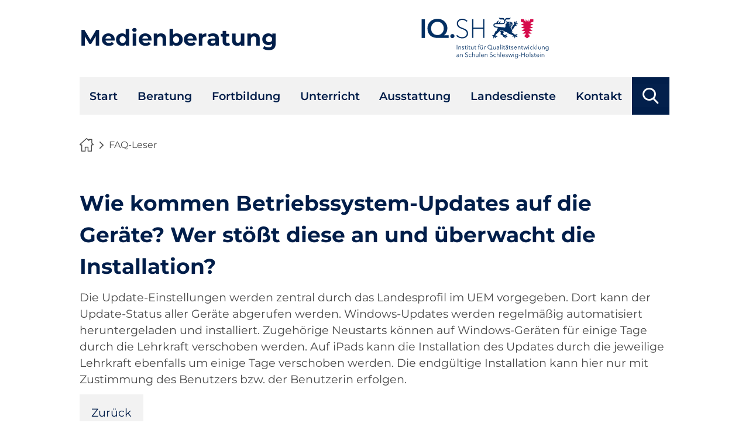

--- FILE ---
content_type: text/html; charset=UTF-8
request_url: https://medienberatung.iqsh.de/faq-leser/wie-kommen-betriebssystem-updates-auf-die-geraete-wer-stoesst-diese-an-und-ueberwacht-die-installation.html
body_size: 2857
content:
<!DOCTYPE html>
<html lang="de">
<head>
<meta charset="UTF-8">
<title>Wie kommen Betriebssystem-Updates auf die Geräte? Wer stößt diese an und überwacht die Installation? - IQSH-Medienberatung</title>
<base href="https://medienberatung.iqsh.de/">
<meta name="robots" content="index,follow">
<meta name="description" content="Wie kommen Betriebssystem-Updates auf die Geräte? Wer stößt diese an und überwacht die Installation?">
<meta name="generator" content="Contao Open Source CMS">
<link rel="canonical" href="https://medienberatung.iqsh.de/faq-leser/wie-kommen-betriebssystem-updates-auf-die-geraete-wer-stoesst-diese-an-und-ueberwacht-die-installation.html">
<meta name="viewport" content="width=device-width,initial-scale=1.0">
<link rel="stylesheet" href="/assets/css/reset.min.css,layout.min.css,responsive.min.css,mod_visitors_bas...-4ed90ad8.css"><script src="/assets/js/jquery.min.js-c31f118d.js"></script>
</head>
<body id="top">
<div id="wrapper">
<header id="header">
<div class="inside">
<div class="ce_text logo-left block">
<p><a href="#">Medienberatung</a></p>
</div>
<!-- alternativ kann ein Artikel oder ein Inhaltselement per Insert-Tag eingebunden werden -->
<!-- &#123;&#123;insert_article::header-logo-links&#125;&#125; -->
<div class="ce_image content-image logo-right block">
<figure class="image_container">
<a href="http://iqsh.de">
<!-- Einbinden des Logos über die uuid -->
<img src="/files/medibetheme/logo/logo-iqsh.svg" alt="Logo IQ.SH, Institut für Qualitätsentwicklung an Schulen Schleswig-Holstein">
<!-- Einbinden des Logos über den absoluten Pfad &#40;nicht empfohlen&#41; -->
<!-- <img src="files/medibetheme/logo/logo-iqsh.svg" alt=""> -->
</a>
</figure>
</div>
<!-- alternativ kann ein Artikel oder ein Inhaltselement per Insert-Tag eingebunden werden -->
<!-- &#123;&#123;insert_article::header-logo-rechts&#125;&#125; -->            </div>
</header>
<div id="navBar">
<div class="inside">
<!-- indexer::stop -->
<div class="mod_wrapper block">
<label for="navi_toggler" id="navi_toggler_label"><span>Menü öffnen</span></label>
<input type="checkbox" id="navi_toggler" name="navi_toggler" value="open navigation">
<nav class="mod_navigation block">
<a href="/faq-leser/wie-kommen-betriebssystem-updates-auf-die-geraete-wer-stoesst-diese-an-und-ueberwacht-die-installation.html#skipNavigation185" class="invisible">Navigation überspringen</a>
<ul class="level_1">
<li class="sibling"><a href="/start.html" title="Start" class="sibling">Start</a></li>
<li class="sibling"><a href="/beratung.html" title="Beratung" class="sibling">Beratung</a></li>
<li class="sibling"><a href="/fortbildung.html" title="Fortbildung" class="sibling">Fortbildung</a></li>
<li class="sibling"><a href="/unterricht.html" title="Unterricht" class="sibling">Unterricht</a></li>
<li class="sibling"><a href="/ausstattung.html" title="Ausstattung" class="sibling">Ausstattung</a></li>
<li class="sibling"><a href="/landesdienste.html" title="Landesdienste" class="sibling">Landesdienste</a></li>
<li class="sibling"><a href="/kontakt.html" title="Kontakt" class="sibling">Kontakt</a></li>
</ul>
<span id="skipNavigation185" class="invisible"></span>
</nav>
</div>
<!-- indexer::continue -->
<!-- indexer::stop -->
<div class="mod_search search block">
<form action="/suche.html" method="get">
<div class="formbody">
<div class="widget widget-text">
<label for="ctrl_keywords_323" class="invisible">Suchbegriffe</label>
<input type="search" name="keywords" id="ctrl_keywords_323" class="text" value="" placeholder="Suchbegriffe">
</div>
<div class="widget widget-submit">
<button type="submit" title="Suchen" id="ctrl_submit_323" class="submit">Suchen</button>
</div>
</div>
</form>
</div>
<!-- indexer::continue -->
</div>
</div>
<div id="headerImage">
<div class="inside">
<!-- indexer::stop -->
<nav class="mod_breadcrumb block" aria-label="Breadcrumb">
<ul>
<li><a href="/start.html" title="IQSH-Medienberatung">Medienberatung</a></li>
<li class="active" aria-current="page">FAQ-Leser</li>
</ul>
</nav>
<!-- indexer::continue -->
</div>
</div>
<div id="container">
<main id="main">
<div class="inside">
<div class="mod_article block" id="article-587">
<div class="mod_faqreader block">
<h1>Wie kommen Betriebssystem-Updates auf die Geräte? Wer stößt diese an und überwacht die Installation?</h1>
<div class="ce_text block">
<p>Die Update-Einstellungen werden zentral durch das Landesprofil im UEM vorgegeben. Dort kann der Update-Status aller Geräte abgerufen werden. Windows-Updates werden regelmäßig automatisiert heruntergeladen und installiert. Zugehörige Neustarts können auf Windows-Geräten für einige Tage durch die Lehrkraft verschoben werden. Auf iPads kann die Installation des Updates durch die jeweilige Lehrkraft ebenfalls um einige Tage verschoben werden. Die endgültige Installation kann hier nur mit Zustimmung des Benutzers bzw. der Benutzerin erfolgen.</p>
</div>
<!-- <p class="info">Zuletzt aktualisiert am 17.12.2021 von Detlef Molder &#40;molder&#41;.</p> -->
<p class="back"><a href="https://medienberatung.iqsh.de">Zurück</a></p>
<!-- indexer::continue -->
</div>
</div>
</div>
</main>
</div>
<footer id="footer">
<div class="inside">
<div class="ce_text content-text block">
<h3>Kontakt</h3>
<p><strong>Institut für Qualitätsentwicklung an Schulen Schleswig-Holstein (IQSH)</strong></p>
<p>Schreberweg 5<br>24119 Kronshagen<br>
<a href="tel:043154030">0431 5403-0</a><br>
<a href="mailto:info@iqsh.landsh.de">info@iqsh.landsh.de</a>
</p>
</div>
<!-- indexer::stop -->
<nav class="mod_customnav navi_sitemap block">
<h3>Sitemap</h3>
<a href="/faq-leser/wie-kommen-betriebssystem-updates-auf-die-geraete-wer-stoesst-diese-an-und-ueberwacht-die-installation.html#skipNavigation171" class="invisible">Navigation überspringen</a>
<ul class="level_1">
<li><a href="/start.html" title="Start">Start</a></li>
<li><a href="/beratung.html" title="Beratung">Beratung</a></li>
<li><a href="/unterricht.html" title="Unterricht">Unterricht</a></li>
<li><a href="/ausstattung.html" title="Ausstattung">Ausstattung</a></li>
<li><a href="/landesdienste.html" title="Landesdienste">Landesdienste</a></li>
<li><a href="/kontakt.html" title="Kontakt">Kontakt</a></li>
</ul>
<span id="skipNavigation171" class="invisible"></span>
</nav>
<!-- indexer::continue -->
<!-- indexer::stop -->
<nav class="mod_customnav navi_imprint block">
<a href="/faq-leser/wie-kommen-betriebssystem-updates-auf-die-geraete-wer-stoesst-diese-an-und-ueberwacht-die-installation.html#skipNavigation170" class="invisible">Navigation überspringen</a>
<ul class="level_1">
<li><a href="/impressum_datenschutz.html" title="Impressum &amp; Datenschutz">Impressum & Datenschutz</a></li>
<li><a href="/barrierefreiheit.html" title="Barrierefreiheit">Barrierefreiheit</a></li>
</ul>
<span id="skipNavigation170" class="invisible"></span>
</nav>
<!-- indexer::continue -->
<div class="content-backlink block">
<a href="https://medienberatung.iqsh.de">Zurück zur vorherigen Seite</a>
</div>
<div class="ce_toplink block">
<a href="#top">Nach oben</a>
</div><!-- indexer::stop -->
<div class="mod_visitors_fe_invisible mod_visitors block">
<!-- Template for "only counting", no display in Frontend. -->
<span class="visitor_count invisible" id="VisitorsData" data-visitorsCategory="1" data-visitorsRouteScreenCount="/visitors/scco"><!-- not counted t2 p464 s --></span>
</div>
<!-- indexer::continue -->            </div>
</footer>
</div>
<script src="/assets/jquery-ui/js/jquery-ui.min.js?v=1.13.2"></script>
<script>jQuery(function($){$(document).accordion({heightStyle:'content',header:'.toggler',collapsible:!0,active:!1,create:function(event,ui){ui.header.addClass('active');$('.toggler').attr('tabindex',0)},activate:function(event,ui){ui.newHeader.addClass('active');ui.oldHeader.removeClass('active');$('.toggler').attr('tabindex',0)}})})</script>
<script src="/assets/colorbox/js/colorbox.min.js?v=1.6.4.2"></script>
<script>jQuery(function($){$('a[data-lightbox]').map(function(){$(this).colorbox({current:"Bild {current} von {total}",previous:"voriges Bild",next:"nächstes Bild",close:"Großansicht schließen",onComplete:function(){if($('#cboxCurrent').css('display')=='none'){$('#colorbox #cboxClose').focus()}
var alt=$("img",this).attr('alt');$('#colorbox img.cboxPhoto').attr('alt',alt)},rel:$(this).attr('data-lightbox'),maxWidth:'95%',maxHeight:'95%'})})})</script>
<script>$(document).ready(function(){$(window).scroll(function(){if($(this).scrollTop()>600){$('.ce_toplink, .ce_backlink, .content-toplink, .content-backlink').addClass('showme')}else{$('.ce_toplink, .ce_backlink, .content-toplink, .content-backlink').removeClass('showme')}});$('.ce_toplink, .content-toplink').click(function(){$('html, body').animate({scrollTop:0},600);return!1});$('.downlink').click(function(){$('html, body').animate({scrollTop:750},600);return!1})})</script>
<script src="/assets/swipe/js/swipe.min.js?v=2.2.2"></script>
<script>(function(){var e=document.querySelectorAll('.content-slider, .slider-control'),c,i;for(i=0;i<e.length;i+=2){c=e[i].getAttribute('data-config').split(',');new Swipe(e[i],{'auto':parseInt(c[0]),'speed':parseInt(c[1]),'startSlide':parseInt(c[2]),'continuous':parseInt(c[3]),'menu':e[i+1]})}})()</script>
<script type="application/ld+json">
{
    "@context": "https:\/\/schema.org",
    "@graph": [
        {
            "@type": "WebPage"
        },
        {
            "@type": "BreadcrumbList",
            "itemListElement": [
                {
                    "@type": "ListItem",
                    "item": {
                        "@id": "\/start.html",
                        "name": "Medienberatung"
                    },
                    "position": 1
                },
                {
                    "@type": "ListItem",
                    "item": {
                        "@id": "\/faq-leser\/wie-kommen-betriebssystem-updates-auf-die-geraete-wer-stoesst-diese-an-und-ueberwacht-die-installation.html",
                        "name": "FAQ-Leser"
                    },
                    "position": 2
                }
            ]
        }
    ]
}
</script>
<script type="application/ld+json">
{
    "@context": "https:\/\/schema.contao.org",
    "@graph": [
        {
            "@type": "Page",
            "fePreview": false,
            "groups": [],
            "noSearch": false,
            "pageId": 464,
            "protected": false,
            "title": "Wie kommen Betriebssystem-Updates auf die Geräte? Wer stößt diese an und überwacht die Installation?"
        }
    ]
}
</script></body>
</html>

--- FILE ---
content_type: text/css
request_url: https://medienberatung.iqsh.de/assets/css/reset.min.css,layout.min.css,responsive.min.css,mod_visitors_bas...-4ed90ad8.css
body_size: 10476
content:
header,footer,nav,section,aside,main,article,figure,figcaption{display:block}body,div,h1,h2,h3,h4,h5,h6,p,blockquote,pre,code,ol,ul,li,dl,dt,dd,figure,table,th,td,form,fieldset,legend,input,textarea{margin:0;padding:0}table{border-spacing:0;border-collapse:collapse}caption,th,td{text-align:left;text-align:start;vertical-align:top}abbr,acronym{font-variant:normal;border-bottom:1px dotted #666;cursor:help}blockquote,q{quotes:none}fieldset,img,iframe{border:0}ul{list-style-type:none}sup{vertical-align:text-top}sub{vertical-align:text-bottom}del{text-decoration:line-through}ins{text-decoration:none}body{font:12px/1 "Lucida Grande","Lucida Sans Unicode",Verdana,sans-serif;color:#000}input,button,textarea,select{font-family:inherit;font-size:99%;font-weight:inherit}pre,code{font-family:Monaco,monospace}h1,h2,h3,h4,h5,h6{font-size:100%;font-weight:400}h1{font-size:1.8333em}h2{font-size:1.6667em}h3{font-size:1.5em}h4{font-size:1.3333em}table{font-size:inherit}caption,th{font-weight:700}a{color:#00f}h1,h2,h3,h4,h5,h6{margin-top:1em}h1,h2,h3,h4,h5,h6,p,pre,blockquote,table,ol,ul,form{margin-bottom:12px}
body,form,figure{margin:0;padding:0}img{border:0}header,footer,nav,section,aside,article,figure,figcaption{display:block}body{font-size:100.01%}select,input,textarea{font-size:99%}#container,.inside{position:relative}#main,#left,#right{float:left;position:relative}#main{width:100%}#left{margin-left:-100%}#right{margin-right:-100%}#footer{clear:both}#main .inside{min-height:1px}.ce_gallery>ul,.content-gallery>ul{margin:0;padding:0;overflow:hidden;list-style:none}.ce_gallery>ul li,.content-gallery>ul li{float:left}.ce_gallery>ul li.col_first,.content-gallery>ul li.col_first{clear:left}.float_left,.media--left>figure{float:left}.float_right,.media--right>figure{float:right}.block{overflow:hidden}.media{display:flow-root}.clear,#clear{height:.1px;font-size:.1px;line-height:.1px;clear:both}.invisible{border:0;clip:rect(0 0 0 0);height:1px;margin:-1px;overflow:hidden;padding:0;position:absolute;width:1px}.custom{display:block}#container:after,.custom:after{content:"";display:table;clear:both}
@media (max-width:767px){#wrapper{margin:0;width:auto}#container{padding-left:0;padding-right:0}#main,#left,#right{float:none;width:auto}#left{right:0;margin-left:0}#right{margin-right:0}}img{max-width:100%;height:auto}.audio_container audio{max-width:100%}.video_container video{max-width:100%;height:auto}.aspect,.responsive{position:relative;height:0}.aspect iframe,.responsive iframe{position:absolute;top:0;left:0;width:100%;height:100%}.aspect--16\:9,.responsive.ratio-169{padding-bottom:56.25%}.aspect--16\:10,.responsive.ratio-1610{padding-bottom:62.5%}.aspect--21\:9,.responsive.ratio-219{padding-bottom:42.8571%}.aspect--4\:3,.responsive.ratio-43{padding-bottom:75%}.aspect--3\:2,.responsive.ratio-32{padding-bottom:66.6666%}
.mod_visitors .invisible {
    border: 0;
    clip: rect(0 0 0 0);
    height: 1px;
    margin: -1px;
    overflow: hidden;
    padding: 0;
    position: absolute;
    width: 1px;
    float: left;
	width:0px;
	height:0px;
}
#colorbox,#cboxOverlay,#cboxWrapper{position:absolute;top:0;left:0;z-index:9999;overflow:hidden;-webkit-transform:translate3d(0,0,0)}#cboxWrapper{max-width:none}#cboxOverlay{position:fixed;width:100%;height:100%}#cboxMiddleLeft,#cboxBottomLeft{clear:left}#cboxContent{position:relative}#cboxLoadedContent{overflow:auto;-webkit-overflow-scrolling:touch}#cboxTitle{margin:0}#cboxLoadingOverlay,#cboxLoadingGraphic{position:absolute;top:0;left:0;width:100%;height:100%}#cboxPrevious,#cboxNext,#cboxClose,#cboxSlideshow{cursor:pointer}.cboxPhoto{float:left;margin:auto;border:0;display:block;max-width:none;-ms-interpolation-mode:bicubic}.cboxIframe{width:100%;height:100%;display:block;border:0;padding:0;margin:0}#colorbox,#cboxContent,#cboxLoadedContent{box-sizing:content-box;-moz-box-sizing:content-box;-webkit-box-sizing:content-box}#cboxOverlay{background:#000;opacity:.9;filter:alpha(opacity = 90)}#colorbox{outline:0}#cboxContent{margin-top:20px;background:#000}.cboxIframe{background:#fff}#cboxError{padding:50px;border:1px solid #ccc}#cboxLoadedContent{border:5px solid #000;background:#fff}#cboxTitle{position:absolute;top:-20px;left:0;color:#ccc}#cboxCurrent{position:absolute;top:-20px;right:0;color:#ccc}#cboxLoadingGraphic{background:url(../../assets/colorbox/images/loading.gif) no-repeat center center}#cboxPrevious,#cboxNext,#cboxSlideshow,#cboxClose{border:0;padding:0;margin:0;overflow:visible;width:auto;background:0 0}#cboxPrevious:active,#cboxNext:active,#cboxSlideshow:active,#cboxClose:active{outline:0}#cboxSlideshow{position:absolute;top:-20px;right:90px;color:#fff}#cboxPrevious{position:absolute;top:50%;left:5px;margin-top:-32px;background:url(../../assets/colorbox/images/controls.png) no-repeat top left;width:28px;height:65px;text-indent:-9999px}#cboxPrevious:hover{background-position:bottom left}#cboxNext{position:absolute;top:50%;right:5px;margin-top:-32px;background:url(../../assets/colorbox/images/controls.png) no-repeat top right;width:28px;height:65px;text-indent:-9999px}#cboxNext:hover{background-position:bottom right}#cboxClose{position:absolute;top:5px;right:5px;display:block;background:url(../../assets/colorbox/images/controls.png) no-repeat top center;width:38px;height:19px;text-indent:-9999px}#cboxClose:hover{background-position:bottom center}
.content-slider{overflow:hidden;visibility:hidden;position:relative}.slider-wrapper{overflow:hidden;position:relative}.slider-wrapper>*{float:left;width:100%;position:relative}.slider-control{height:30px;position:relative}.slider-control a,.slider-control .slider-menu{position:absolute;top:9px;display:inline-block}.slider-control .slider-prev{left:0}.slider-control .slider-next{right:0}.slider-control .slider-menu{top:0;width:50%;left:50%;margin-left:-25%;font-size:27px;text-align:center}.slider-control .slider-menu b{color:#bbb;cursor:pointer}.slider-control .slider-menu b.active{color:#666}
@charset "UTF-8";
.mod_article{padding-top:20px;padding-bottom:20px}@media only screen and (max-width: 767px){[class*=mb_]{display:grid;grid-template-columns:1fr;column-gap:40px;row-gap:40px}[class*=mb_colspan],[class*=mb_rowspan]{display:block}.mb_20{grid-template-columns:1fr 1fr 1fr 1fr 1fr}.mb_25{grid-template-columns:1fr 1fr 1fr 1fr}.mb_33{grid-template-columns:1fr 1fr 1fr}.mb_50{grid-template-columns:1fr 1fr}.mb_100{grid-template-columns:1fr}.mb_75_25{grid-template-columns:3fr 1fr}.mb_25_75{grid-template-columns:1fr 3fr}.mb_67_33{grid-template-columns:2fr 1fr}.mb_33_67{grid-template-columns:1fr 2fr}.mb_60_40{grid-template-columns:3fr 2fr}.mb_40_60{grid-template-columns:2fr 3fr}.mb_colspan2{grid-column:span 2}.mb_colspan3{grid-column:span 3}.mb_colspan4{grid-column:span 4}.mb_colspan5{grid-column:span 5}.mb_rowspan2{grid-row:span 2}.mb_rowspan3{grid-row:span 3}.mb_rowspan4{grid-row:span 4}.mb_rowspan5{grid-row:span 5}.mb_rowspan6{grid-row:span 6}}@media only screen and (min-width: 768px) and (max-width: 1023px){[class*=tb_]{display:grid;grid-template-columns:1fr;column-gap:40px;row-gap:40px}[class*=tb_colspan],[class*=tb_rowspan]{display:block}.tb_20{grid-template-columns:1fr 1fr 1fr 1fr 1fr}.tb_25{grid-template-columns:1fr 1fr 1fr 1fr}.tb_33{grid-template-columns:1fr 1fr 1fr}.tb_50{grid-template-columns:1fr 1fr}.tb_100{grid-template-columns:1fr}.tb_75_25{grid-template-columns:3fr 1fr}.tb_25_75{grid-template-columns:1fr 3fr}.tb_67_33{grid-template-columns:2fr 1fr}.tb_33_67{grid-template-columns:1fr 2fr}.tb_60_40{grid-template-columns:3fr 2fr}.tb_40_60{grid-template-columns:2fr 3fr}.tb_colspan2{grid-column:span 2}.tb_colspan3{grid-column:span 3}.tb_colspan4{grid-column:span 4}.tb_colspan5{grid-column:span 5}.tb_rowspan2{grid-row:span 2}.tb_rowspan3{grid-row:span 3}.tb_rowspan4{grid-row:span 4}.tb_rowspan5{grid-row:span 5}.tb_rowspan6{grid-row:span 6}}@media only screen and (min-width: 1024px) and (max-width: 1279px){[class*=dt_]{display:grid;grid-template-columns:1fr;column-gap:40px;row-gap:40px}[class*=dt_colspan],[class*=dt_rowspan]{display:block}.dt_20{grid-template-columns:1fr 1fr 1fr 1fr 1fr}.dt_25{grid-template-columns:1fr 1fr 1fr 1fr}.dt_33{grid-template-columns:1fr 1fr 1fr}.dt_50{grid-template-columns:1fr 1fr}.dt_100{grid-template-columns:1fr}.dt_75_25{grid-template-columns:3fr 1fr}.dt_25_75{grid-template-columns:1fr 3fr}.dt_67_33{grid-template-columns:2fr 1fr}.dt_33_67{grid-template-columns:1fr 2fr}.dt_60_40{grid-template-columns:3fr 2fr}.dt_40_60{grid-template-columns:2fr 3fr}.dt_colspan2{grid-column:span 2}.dt_colspan3{grid-column:span 3}.dt_colspan4{grid-column:span 4}.dt_colspan5{grid-column:span 5}.dt_rowspan2{grid-row:span 2}.dt_rowspan3{grid-row:span 3}.dt_rowspan4{grid-row:span 4}.dt_rowspan5{grid-row:span 5}.dt_rowspan6{grid-row:span 6}}@media only screen and (min-width: 1280px){[class*=ws_]{display:grid;grid-template-columns:1fr;column-gap:40px;row-gap:40px}[class*=ws_colspan],[class*=ws_rowspan]{display:block}.ws_20{grid-template-columns:1fr 1fr 1fr 1fr 1fr}.ws_25{grid-template-columns:1fr 1fr 1fr 1fr}.ws_33{grid-template-columns:1fr 1fr 1fr}.ws_50{grid-template-columns:1fr 1fr}.ws_100{grid-template-columns:1fr}.ws_75_25{grid-template-columns:3fr 1fr}.ws_25_75{grid-template-columns:1fr 3fr}.ws_67_33{grid-template-columns:2fr 1fr}.ws_33_67{grid-template-columns:1fr 2fr}.ws_60_40{grid-template-columns:3fr 2fr}.ws_40_60{grid-template-columns:2fr 3fr}.ws_colspan2{grid-column:span 2}.ws_colspan3{grid-column:span 3}.ws_colspan4{grid-column:span 4}.ws_colspan5{grid-column:span 5}.ws_rowspan2{grid-row:span 2}.ws_rowspan3{grid-row:span 3}.ws_rowspan4{grid-row:span 4}.ws_rowspan5{grid-row:span 5}.ws_rowspan6{grid-row:span 6}}.all_cols{grid-column:1 / -1}.all_rows{grid-row:1 / -1}.fit{height:fit-content}[class*="ce_"].np,[class*="content-"].np,[class*="mod_"].np{padding-right:0 !important;padding-left:0 !important}[class*="ce_"].nm,[class*="content-"].nm,[class*="mod_"].nm{column-gap:inherit;row-gap:inherit}.left,.left p,[class*="ce_"].left,[class*="content-"].left,[class*="mod_"].left{text-align:left}.left.media--above figure{text-align:left !important}.right,.right p,[class*="ce_"].right,[class*="content-"].right,[class*="mod_"].right{text-align:right}.right.media--above figure{text-align:right !important}.center,.center p,[class*="ce_"].center,[class*="content-"].center,[class*="mod_"].center{text-align:center}.vcenter{display:grid;align-content:center}.bg-blue,.bg-turquoise,.bg-red,.bg-grey,.bg-white{padding:20px}.border{border:1px solid var(--color-text);padding:20px}.bordertop{border-top:1px solid var(--color-text);padding-top:20px}.borderbottom{border-bottom:1px solid var(--color-text);padding-bottom:20px}.margintop{margin-top:20px}.margintop2{margin-top:calc(20px * 2)}.marginbottom{margin-bottom:20px}.marginbottom2{margin-bottom:calc(20px * 2)}.linkbox{position:relative}.linkbox a{position:absolute;left:0;right:0;top:0;bottom:0;text-decoration:none;display:flex;align-items:center;justify-content:center;color:transparent;font-size:0.01em;outline-width:medium;outline-offset:-3px}.linkbox a:after{position:absolute;right:0;bottom:0;width:24px;height:24px;background-color:var(--color-main);color:var(--color-background);text-align:center;font-size:1rem;display:block;font-family:icons !important;content:""}.linkbox a:hover{background-color:var(--color-main);opacity:0.9;color:#fff;text-decoration:none;font-size:1.05em}
@charset "UTF-8";
body{--color-main: #011e4a;--color-text: #4a4a4a;--color-accent: #4bc7bc;--color-text-accent: #3b78b9;--color-highlight: #d4004b;--color-background: #ffffff;--color-background-accent: #f2f2f2;--font-size: 1.2rem;--font-family: "Montserrat";--responsive-page-gap: calc(max(80px, calc(( 100vw - 600px) * 0.2)));--responsive-page-gap-negativ: calc(-1 * var(--responsive-page-gap));--responsive-page-gap-mobile: 20px;--responsive-page-gap-tablet: 50px;--value-icon-gap: 1rem;--navi-main-height: 64px;--formfield-height: 42px}.bg-blue{background-color:var(--color-main)}.bg-blue *{color:#fff !important}.bg-turquoise{background-color:var(--color-accent)}.bg-turquoise *{color:var(--color-main) !important}.bg-red{background-color:var(--color-highlight)}.bg-red *{color:#fff !important}.bg-white{background-color:var(--color-background)}.bg-grey{background-color:var(--color-background-accent)}*:focus-visible{outline:2px solid var(--color-highlight);outline-offset:-2px}@font-face{font-family:Montserrat;src:url("../../files/medibetheme/fonts/Montserrat-Regular.ttf")}@font-face{font-family:Montserrat;src:url("../../files/medibetheme/fonts/Montserrat-Light.ttf");font-weight:300}@font-face{font-family:Montserrat;src:url("../../files/medibetheme/fonts/Montserrat-SemiBold.ttf");font-weight:600}@font-face{font-family:Montserrat;src:url("../../files/medibetheme/fonts/Montserrat-Bold.ttf");font-weight:700}@font-face{font-family:Montserrat;src:url("../../files/medibetheme/fonts/Montserrat-ExtraBold.ttf");font-weight:900}@font-face{font-family:Montserrat;src:url("../../files/medibetheme/fonts/Montserrat-SemiBoldItalic.ttf");font-weight:600;font-style:italic}@font-face{font-family:Montserrat;src:url("../../files/medibetheme/fonts/Montserrat-Italic.ttf");font-weight:400;font-style:italic}@font-face{font-family:"icons";src:url("../../files/medibetheme/fonts/iqshSymbols.ttf");font-weight:normal;font-style:normal;font-display:block}.font-regular{font-weight:400}.font-regular-italic{font-weight:400;font-style:italic}.font-semibold{font-weight:600}.font-semibold-italic{font-weight:600;font-style:italic}.font-bold{font-weight:700}.font-bold-italic{font-weight:700;font-style:italic}.font-accent{color:var(--color-accent);font-weight:bold}#main,#left,#right{float:none}#left,#right{margin-left:0;margin-right:0}html{scroll-behavior:smooth;scroll-padding:50px 0 0 50px}body{margin:0px;font-family:var(--font-family);font-size:1rem;color:var(--color-text);line-height:1.5;background-color:var(--color-background)}#header .inside,#navBar .inside,.mod_breadcrumb,#container,#linkContainer .inside,#footer .inside{margin:0 var(--responsive-page-gap-mobile)}#headerImage .inside{text-align:center}#headerImage .mod_newsreader,#headerImage .mod_article{margin:0 auto;margin-top:calc(var(--navi-main-height) / -2);padding-top:0}#headerImage .mod_newsreader figure>img,#headerImage .mod_newsreader .image_container>img,#headerImage .mod_article figure>img,#headerImage .mod_article .image_container>img{width:100%;max-width:1920px}#header{background-color:var(--color-background)}#header .inside{padding:20px 0px 0 0px;display:grid;grid-template-columns:1fr;column-gap:20px;row-gap:20px;z-index:1}#header .logo-left{text-align:center}#header .logo-left p{text-align:center}#header .logo-left img{max-height:70px}#header .logo-right{text-align:center}#header .logo-right img{max-height:70px}#header .logo-left p,#header .logo-right p{font-size:2em;font-weight:700;line-height:70px}#header .logo-left p a,#header .logo-right p a{text-decoration:none}#navBar .inside{display:grid;grid-template-columns:1fr;z-index:1;overflow-x:clip}#navBar .mod_wrapper{overflow:hidden}#navBar .search{position:absolute;background-color:var(--color-main);right:0;height:var(--navi-main-height)}.mod_breadcrumb{grid-column:1 / -1;padding:40px 0}.sidebar #container{display:grid;grid-template-columns:1fr;column-gap:var(--responsive-page-gap-mobile)}#right{padding-bottom:30px}#right .inside .mod_navigation,#right .inside .mod_customnav{background-color:var(--color-background-accent)}#linkContainer{background-color:var(--color-accent)}#footer{background-color:var(--color-main);color:var(--color-background)}#footer *{color:var(--color-background)}#footer .inside{padding:40px 0px 30px 0px;display:grid;grid-template-columns:1fr;column-gap:20px;row-gap:20px}#footer .navi_imprint{grid-column:1 / -1}#footer h3{text-transform:uppercase}#footer .ce_toplink,#footer .ce_backlink,#footer .content-toplink,#footer .content-backlink{bottom:10px;display:none;position:fixed;right:10px;z-index:100}#footer .ce_toplink.showme,#footer .ce_backlink.showme,#footer .content-toplink.showme,#footer .content-backlink.showme{display:block}#footer .ce_backlink,#footer .content-backlink{bottom:84px}@media only screen and (min-width:769px){body{font-size:1.2rem}#left,#right{margin-top:80px}.sidebar #container{grid-template-columns:1fr 300px}#header .inside,#navBar .inside,.mod_breadcrumb,#container,#linkContainer .inside,#footer .inside{margin:0 var(--responsive-page-gap-tablet)}}@media only screen and (min-width:1025px){#header .inside,#navBar .inside,.mod_breadcrumb,#container,#linkContainer .inside,#footer .inside{margin:0 var(--responsive-page-gap)}#header .inside{padding:30px 0 20px 0;grid-template-columns:auto 1fr;column-gap:40px;row-gap:40px}#header .logo-left{text-align:left}#header .logo-left p{text-align:left}#header .logo-right{text-align:right}#navBar .inside{grid-template-columns:1fr var(--navi-main-height)}#navBar .mod_wrapper{overflow:visible}#footer .inside{padding:65px 0 30px 0;grid-template-columns:auto 1fr;column-gap:40px;row-gap:40px}#footer .navi_sitemap{margin-left:auto}}h1,h2,h3,h4,[class*="ce_"] p,[class*="ce_"] li,[class*="ce_"] table,[class*="content-"] p,[class*="content-"] li,[class*="content-"] table{word-break:break-word}p{text-align:left;padding:0;margin:0;margin-bottom:0.75rem}a{text-decoration:none;color:var(--color-main);transition:all 0.3s}a:hover,a:active{color:var(--color-text-accent);text-decoration:underline}#container .ce_text p a,#container .ce_text li a,#container .ce_text table a,#container .content-text p a,#container .content-text li a,#container .content-text table a{font-weight:600}#container .ce_text p a:not([href^="http"])::before,#container .ce_text li a:not([href^="http"])::before,#container .ce_text table a:not([href^="http"])::before,#container .content-text p a:not([href^="http"])::before,#container .content-text li a:not([href^="http"])::before,#container .content-text table a:not([href^="http"])::before{content:"→";padding-right:0.25em}#container .ce_text p a[href^="http"]::after,#container .ce_text li a[href^="http"]::after,#container .ce_text table a[href^="http"]::after,#container .content-text p a[href^="http"]::after,#container .content-text li a[href^="http"]::after,#container .content-text table a[href^="http"]::after{content:"↗";padding-left:0.25em}#container .ce_text p a[href^="mailto"]::before,#container .ce_text li a[href^="mailto"]::before,#container .ce_text table a[href^="mailto"]::before,#container .content-text p a[href^="mailto"]::before,#container .content-text li a[href^="mailto"]::before,#container .content-text table a[href^="mailto"]::before{content:"";padding-right:0.25em;font-family:"icons" !important;font-weight:400}#container .ce_text p a[href^="tel:"]::before,#container .ce_text li a[href^="tel:"]::before,#container .ce_text table a[href^="tel:"]::before,#container .content-text p a[href^="tel:"]::before,#container .content-text li a[href^="tel:"]::before,#container .content-text table a[href^="tel:"]::before{content:"";padding-right:0.25em;font-family:"icons" !important;font-weight:400}#container .ce_text.ce_hyperlink p a:not([href^="http"])::before,#container .ce_text.ce_hyperlink li a:not([href^="http"])::before,#container .ce_text.ce_hyperlink table a:not([href^="http"])::before,#container .content-hyperlink.content-text p a:not([href^="http"])::before,#container .content-hyperlink.content-text li a:not([href^="http"])::before,#container .content-hyperlink.content-text table a:not([href^="http"])::before{content:"";padding-right:0}#container .ce_text.ce_hyperlink p a[href^="http"]::after,#container .ce_text.ce_hyperlink li a[href^="http"]::after,#container .ce_text.ce_hyperlink table a[href^="http"]::after,#container .content-hyperlink.content-text p a[href^="http"]::after,#container .content-hyperlink.content-text li a[href^="http"]::after,#container .content-hyperlink.content-text table a[href^="http"]::after{content:"";padding-left:0}h1,h2,h3{padding:0;margin:0;margin-bottom:0.75rem;color:var(--color-main)}h1{font-size:1.75rem;font-weight:700;grid-column:1 / -1}h2{font-size:1.35rem;font-weight:700;margin-top:0.5rem;color:var(--color-text)}h3{font-size:1.1rem;margin-top:0.5rem;font-weight:700}h4{font-size:1rem;font-weight:700}h5{font-size:0.9rem;font-weight:700}h6{font-size:0.9rem;color:var(--color-accent);font-weight:700}ul li{list-style-type:none}.ce_text ul li,.ce_list ul li,.ce_table ul li,.content-text ul li,.content-list ul li,.content-table ul li{list-style-type:disc}.ce_text ul,.ce_list ul,.ce_table ul,.content-text ul,.content-list ul,.content-table ul{padding-left:1.5em}.ce_text ul li,.ce_list ul li,.ce_table ul li,.content-text ul li,.content-list ul li,.content-table ul li{padding-left:0.25em}.ce_text ul li ul li,.ce_list ul li ul li,.ce_table ul li ul li,.content-text ul li ul li,.content-list ul li ul li,.content-table ul li ul li{padding-left:0.25em}.ce_text ol,.ce_list ol,.ce_table ol,.content-text ol,.content-list ol,.content-table ol{padding-left:2em}.ce_text ol li,.ce_list ol li,.ce_table ol li,.content-text ol li,.content-list ol li,.content-table ol li{padding-left:0.25em}.ce_text ol li ol li,.ce_text ol li ul li,.ce_list ol li ol li,.ce_list ol li ul li,.ce_table ol li ol li,.ce_table ol li ul li,.content-text ol li ol li,.content-text ol li ul li,.content-list ol li ol li,.content-list ol li ul li,.content-table ol li ol li,.content-table ol li ul li{padding-left:0.25em}hr{height:0;border-top:1px solid var(--color-main);color:var(--color-main);border-bottom:0}table{border-collapse:collapse}.horizontalscroll table{display:block;overflow-x:auto;white-space:nowrap}td,th{padding:0.35em 1em 0.35em 0}td :last-child,th :last-child{padding-right:0}.line td,.line th,.stripes td,.stripes th{padding:0.35em 0.75em;border:1px solid var(--color-main);line-height:1.55em}.stripes tr{background-color:#fff}.stripes tr:nth-child(2n){background-color:var(--color-background-accent)}.stripes thead td,.stripes thead tr,.stripes tfoot td,.stripes tfoot tr{background-color:var(--color-accent)}p.info{text-align:right;font-size:0.85rem;line-height:1.2rem;color:var(--color-text);padding-top:10px;padding-bottom:10px}p.info time{display:block;font-weight:700}p.error{font-size:0.8em;color:var(--color-highlight)}p.confirm{color:#2bbf34}.small li,.small td,.small th,.small h4,.small p{font-size:0.9rem;line-height:1rem}.teaser p.more a{line-height:1.5rem;text-decoration:none}.teaser p.more a::after{font-family:icons !important;content:"";font-size:1.5rem;padding-left:6px;color:var(--color-main)}@media screen and (min-width:769px){h1{font-size:2.25rem}h2{font-size:1.75rem}h3{font-size:1.25rem}}#navBar #navi_toggler_label{position:static;display:block;background-color:var(--color-main);right:0;text-align:center;width:100%;height:var(--navi-main-height);z-index:10;cursor:pointer}#navBar #navi_toggler_label::after{content:"|||";transform:rotate(90deg);color:var(--color-background);display:block;font-size:2.5rem;margin-top:-0.75rem}#navBar #navi_toggler_label span{color:var(--color-background);font-size:0.85rem}#navBar #navi_toggler{position:absolute;left:-9999px}#navBar #navi_toggler:checked~.mod_navigation{max-height:10000px;transition:all 0.75s}#navBar .mod_navigation{background-color:var(--color-background-accent);overflow:hidden;max-height:0;transition:all 0.75s}#navBar .mod_navigation ul{margin:0;padding:0}#navBar .mod_navigation ul li{list-style:none !important;position:relative}#navBar .mod_navigation ul li a,#navBar .mod_navigation ul li strong{line-height:var(--navi-main-height);display:block;padding-left:0.25vw;padding-right:0.25vw;width:100%;box-sizing:border-box;color:var(--color-main);font-weight:600;text-decoration:none;white-space:nowrap}#navBar .mod_navigation ul li a:hover,#navBar .mod_navigation ul li strong,#navBar .mod_navigation ul li.trail>a{background-color:var(--color-main);color:var(--color-background)}#navBar .mod_navigation ul li ul{margin:0;padding:0;background-color:var(--color-background-accent);border-top:1px solid var(--color-background)}#navBar .mod_navigation ul li ul li a,#navBar .mod_navigation ul li ul li strong{line-height:1.2rem;display:block;padding:0.5rem 1rem 0.5rem 2rem;text-align:left;color:var(--color-main);text-decoration:none;white-space:normal}#navBar .mod_navigation ul li ul li a:hover,#navBar .mod_navigation ul li ul li strong{background-color:var(--color-main);color:var(--color-background)}#navBar .mod_navigation ul li ul li ul{background-color:var(--color-background-accent)}#navBar .mod_navigation ul li ul li ul li a,#navBar .mod_navigation ul li ul li ul li strong{padding:0.5rem 1rem 0.5rem 3rem;font-weight:normal}#navBar .mod_navigation>ul>li{border-bottom:1px solid var(--color-main)}#footer .navi_sitemap ul{margin:0;padding:0}#footer .navi_sitemap ul li a,#footer .navi_sitemap ul li strong{color:var(--color-background);text-decoration:none}#footer .navi_sitemap ul li a:hover{color:var(--color-accent)}#footer .navi_imprint ul{margin:0;padding:0}#footer .navi_imprint ul li{display:inline;padding-right:1em}#footer .navi_imprint ul li a,#footer .navi_imprint ul li strong{color:var(--color-background);text-decoration:none}#footer .navi_imprint ul li a:hover{color:var(--color-accent)}.mod_breadcrumb ul{margin:0;padding:0;justify-content:right;display:flex}.mod_breadcrumb ul li{list-style:none !important;display:flex;align-items:center;justify-content:left;font-size:1rem;line-height:1.5rem;white-space:nowrap}.mod_breadcrumb ul li a{color:var(--color-main);text-decoration:none}.mod_breadcrumb ul li a:hover{color:var(--color-text-accent)}.mod_breadcrumb ul li.first a,.mod_breadcrumb ul li:first-child a{text-indent:-99999px;width:24px;margin-left:-24px}.mod_breadcrumb ul li::before{font-family:icons !important;padding-right:5px;content:""}.mod_breadcrumb ul li.first::before,.mod_breadcrumb ul li:first-child::before{font-size:1.5rem;content:""}@media screen and (max-width:1024px){.mod_breadcrumb ul{justify-content:left}}@media screen and (max-width:768px){.mod_breadcrumb ul{flex-direction:column}.mod_breadcrumb ul li:nth-child(3){padding-left:1em}.mod_breadcrumb ul li:nth-child(4){padding-left:2em}.mod_breadcrumb ul li:nth-child(5){padding-left:3em}.mod_breadcrumb ul li:nth-child(6){padding-left:4em}}.mod_booknav ul{padding:0;display:grid;grid-template-columns:1fr 1fr 1fr;column-gap:10px}.mod_booknav ul li{list-style:none !important;line-height:var(--navi-main-height);overflow:hidden}.mod_booknav ul li.next{text-align:right}.mod_booknav ul li.up{text-align:center}.mod_booknav ul li a{padding:17px 20px;display:block;cursor:pointer;text-decoration:none;color:var(--color-main);background-color:var(--color-background-accent);display:inline;white-space:nowrap;padding:8px 10px}.mod_booknav ul li a:hover,.mod_booknav ul li a:active{color:var(--color-background);background-color:var(--color-main)}.mod_booknav ul li a:hover{color:#fff}.mod_quicknav .formbody,.mod_quicklink .formbody{padding:0;display:grid;grid-template-columns:1fr auto;column-gap:10px}.mod_quicknav .formbody .submit,.mod_quicklink .formbody .submit{padding:0.6rem}@media screen and (min-width:1025px){#navBar #navi_toggler_label,#navBar #navi_toggler{display:none}#navBar #navi_toggler_label{width:var(--navi-main-height);position:absolute}#navBar .mod_navigation{display:block;overflow:visible;max-height:inherit}#navBar .mod_navigation ul{display:flex}#navBar .mod_navigation ul li{flex-grow:1;display:flex;align-items:center;justify-content:center}#navBar .mod_navigation ul li a,#navBar .mod_navigation ul li strong{text-align:center;white-space:nowrap}#navBar .mod_navigation ul li ul{display:block;position:absolute;z-index:10;left:-99999px;top:var(--navi-main-height)}#navBar .mod_navigation ul li ul li{border-bottom:1px solid var(--color-main)}#navBar .mod_navigation ul li ul li a,#navBar .mod_navigation ul li ul li strong{padding:1rem 1rem}#navBar .mod_navigation ul li ul li ul{position:absolute;left:-99999px;top:var(--navi-main-height);top:0;width:fit-content}#navBar .mod_navigation ul li ul li ul li{position:relative}#navBar .mod_navigation ul li ul li ul li a,#navBar .mod_navigation ul li ul li ul li strong{padding:1rem 1rem;font-weight:600}#navBar .mod_navigation ul li ul li ul li ul{left:-99999px !important}#navBar .mod_navigation ul li ul li ul li>a:focus~ul,#navBar .mod_navigation ul li ul li ul li>ul:focus-within,#navBar .mod_navigation ul li ul li ul li:hover>ul{left:100% !important}#navBar .mod_navigation ul li ul li>a:focus~ul,#navBar .mod_navigation ul li ul li>ul:focus-within,#navBar .mod_navigation ul li ul li:hover>ul{left:100% !important}#navBar .mod_navigation ul li>a:focus~ul,#navBar .mod_navigation ul li>ul:focus-within,#navBar .mod_navigation ul li:hover>ul{left:0}#navBar .mod_navigation ul li.last:hover>ul,#navBar .mod_navigation ul li:last-child>a:focus~ul,#navBar .mod_navigation ul li:last-child>ul:focus-within,#navBar .mod_navigation ul li:last-child:hover>ul{left:inherit;right:0}#navBar .mod_navigation ul li.last:hover>ul li>a:focus~ul,#navBar .mod_navigation ul li.last:hover>ul li>ul:focus-within,#navBar .mod_navigation ul li.last:hover>ul li:hover>ul,#navBar .mod_navigation ul li:last-child>a:focus~ul li>a:focus~ul,#navBar .mod_navigation ul li:last-child>a:focus~ul li>ul:focus-within,#navBar .mod_navigation ul li:last-child>a:focus~ul li:hover>ul,#navBar .mod_navigation ul li:last-child>ul:focus-within li>a:focus~ul,#navBar .mod_navigation ul li:last-child>ul:focus-within li>ul:focus-within,#navBar .mod_navigation ul li:last-child>ul:focus-within li:hover>ul,#navBar .mod_navigation ul li:last-child:hover>ul li>a:focus~ul,#navBar .mod_navigation ul li:last-child:hover>ul li>ul:focus-within,#navBar .mod_navigation ul li:last-child:hover>ul li:hover>ul{left:inherit !important;right:100% !important}#navBar .mod_navigation>ul>li{border-bottom:0}}@media screen and (min-width:769px){#navBar #navi_toggler_label::after{font-size:2.25rem}}.mod_sitemap ul li{list-style-type:disc}.mod_sitemap ul{padding-left:1.5em}.mod_sitemap ul li{padding-left:0.25em;line-height:1.8em}.mod_sitemap ul li ul li{padding-left:0.25em;line-height:1.5em}#right .mod_navigation h3,#right .mod_customnav h3{padding:0 20px}#right .mod_navigation h3~ul,#right .mod_customnav h3~ul{padding-top:0 !important}#right .mod_navigation ul,#right .mod_customnav ul{margin:0;padding:20px}#right .mod_navigation ul li,#right .mod_customnav ul li{list-style:none !important}#right .mod_navigation ul li a,#right .mod_navigation ul li strong,#right .mod_customnav ul li a,#right .mod_customnav ul li strong{color:var(--color-main);display:block;text-decoration:none;padding:0.5rem 0}#right .mod_navigation ul li a:hover,#right .mod_navigation ul li strong,#right .mod_navigation ul li.trail>a,#right .mod_customnav ul li a:hover,#right .mod_customnav ul li strong,#right .mod_customnav ul li.trail>a{color:var(--color-text)}#right .mod_navigation ul>li+li,#right .mod_customnav ul>li+li{border-top:1px solid var(--color-text)}#right .mod_navigation ul li ul{margin:0;padding:0}#right .mod_navigation ul li ul li a,#right .mod_navigation ul li ul li strong{padding-left:1rem;font-size:1rem;color:var(--color-main);text-decoration:none}#right .mod_navigation ul li ul li a:hover{color:var(--color-accent)}#right .mod_navigation ul li ul li strong{color:var(--color-text)}#right .mod_navigation ul li ul li ul li{border:0}#right .mod_navigation ul li ul li ul li a,#right .mod_navigation ul li ul li ul li strong{padding-left:2rem;font-size:0.9rem;padding-top:0.25rem}#right .mod_navigation ul li ul+li{border-top:none}.mod_navigation,.mod_customnav{position:relative}.mod_navigation>a.invisible:focus,.mod_customnav>a.invisible:focus{width:auto;height:auto;clip:unset;z-index:1000;background:var(--color-background-accent);color:var(--color-main) !important;margin:auto;padding:0 1em;top:-1.5em}#right .mod_navigation>a.invisible:focus,#right .mod_customnav>a.invisible:focus,#footer .mod_navigation>a.invisible:focus,#footer .mod_customnav>a.invisible:focus{position:static}.icon,*[class^="icon-"],*[class*=" icon-"]{display:flex;align-items:center;gap:var(--value-icon-gap)}.icon,*[class^="icon-"]::before,*[class^="icon-"]::after,*[class*=" icon-"]::before,*[class*=" icon-"]::after,#footer p a::before{font-family:"icons" !important;speak:never;font-style:normal;font-weight:normal;font-variant:normal;text-transform:none;-webkit-font-smoothing:antialiased;-moz-osx-font-smoothing:grayscale;font-size:1.6em;font-weight:400}.icon-24-support::before,.icon-24-support-after::after{content:""}.icon-login::before,.icon-login-after::after{content:""}.icon-home::before,.icon-home-after::after{content:""}.icon-mail::before,.icon-mail-after::after{content:""}.icon-location::before,.icon-location-after::after{content:""}.icon-pdf::before,.icon-pdf-after::after{content:""}.icon-doc::before,.icon-doc-after::after{content:""}.icon-xls::before,.icon-xls-after::after{content:""}.icon-ppt::before,.icon-ppt-after::after{content:""}.icon-zip::before,.icon-zip-after::after{content:""}.icon-jpg::before,.icon-jpg-after::after{content:""}.icon-png::before,.icon-png-after::after{content:""}.icon-gif::before,.icon-gif-after::after{content:""}.icon-svg::before,.icon-svg-after::after{content:""}.icon-mp4::before,.icon-mp4-after::after{content:""}.icon-mp3::before,.icon-mp3-after::after{content:""}.icon-file::before,.icon-file-after::after{content:""}.icon-telefon::before,.icon-telefon-after::after{content:""}.icon-search::before,.icon-search-after::after{content:""}.icon-shopping-cart::before,.icon-shopping-cart-after::after{content:""}.icon-user::before,.icon-user-after::after{content:""}.icon-pfeil-rechts-kreis::before,.icon-pfeil-rechts-kreis-after::after{content:""}.icon-pfeil-unten-kreis::before,.icon-pfeil-unten-kreis-after::after{content:""}.icon-pfeil-rechts::before,.icon-pfeil-rechts-after::after{content:""}.icon-pfeil-unten::before,.icon-pfeil-unten-after::after{content:""}.icon-pfeil-links-kreis::before,.icon-pfeil-links-kreis-after::after{content:""}.icon-pfeil-oben-kreis::before,.icon-pfeil-oben-kreis-after::after{content:""}.icon-pfeil-links::before,.icon-pfeil-links-after::after{content:""}.icon-pfeil-oben::before,.icon-pfeil-oben-after::after{content:""}.icon-hook::before,.icon-hook-after::after{content:""}.icon-plus::before,.icon-plus-after::after{content:""}.icon-close::before,.icon-close-after::after{content:""}.icon-enlarge::before,.icon-enlarge-after::after{content:""}.icon-info::before,.icon-info-after::after{content:""}.icon-warning::before,.icon-warning-after::after{content:""}.icon-clock::before,.icon-clock-after::after{content:""}.icon-gps::before,.icon-gps-after::after{content:""}.icon-instagram::before,.icon-instagram-after::after{content:""}.icon-facebook::before,.icon-facebook-after::after{content:""}.icon-linkedin::before,.icon-linkedin-after::after{content:""}.icon-xing::before,.icon-xing-after::after{content:""}.icon-twitter::before,.icon-twitter-after::after{content:""}.icon-contact::before,.icon-contact-after::after{content:""}.icon-li::before,.icon-li-after::after{content:""}#footer p a::before{font-size:1rem;padding-right:5px}#footer p a[href^="tel:"]::before{content:""}#footer p a[href^="mailto:"]::before{content:""}#container .formbody{padding:20px;background:var(--color-background-accent)}.widget{margin-bottom:12px}.widget>label,legend{display:block;margin-bottom:6px;font-weight:700;font-size:1rem}input.text,select,textarea{width:100%;display:inline-block;padding:3px 6px;background:var(--color-background);border:1px solid var(--color-text);box-shadow:inset 0 1px 1px #eee;transition:all 0.15s linear;box-sizing:border-box;height:var(--formfield-height)}textarea{height:auto}select[multiple],select[size]{height:auto}input.text.short,select.short{max-width:100px}.checkbox_container:not(.horizontal)>span,.radio_container:not(.horizontal)>span{display:block}.checkbox_container.horizontal>span,.radio_container.horizontal>span{padding-right:20px}.checkbox_container input,.radio_container input{margin:0 5px 0 0}input[disabled],select[disabled],textarea[disabled],input[readonly],select[readonly],textarea[readonly]{cursor:not-allowed;background:var(--color-background-accent)}input[type=radio][disabled],input[type=checkbox][disabled],input[type=radio][readonly],input[type=checkbox][readonly]{background:0 0}.submit,.button{padding:20px;display:block;cursor:pointer;text-decoration:none;color:var(--color-background);background-color:var(--color-main);display:inline-block;border:0;transition:all 0.3s}.submit:hover,.submit:active,.button:hover,.button:active{color:var(--color-main);background-color:var(--color-background-accent)}.submit:hover,.button:hover{background:var(--color-accent)}.search .formbody{display:grid;grid-template-columns:1fr var(--navi-main-height)}.search .widget-text{padding:10px 0}.search .widget-text input.text{opacity:0.009;margin-right:-64px;display:block;overflow:visible;position:relative;width:64px;z-index:20}.search .widget-text input.text:focus{opacity:1;right:0;margin-right:0;margin-left:10px;width:100%;z-index:20}.search .widget-submit button{padding:0;width:var(--navi-main-height);height:var(--navi-main-height);border:0;background-color:var(--color-main);background-image:none;border-radius:0;position:relative;z-index:10}.search .widget-submit button::before{font-family:icons !important;font-size:1.75rem;content:"";color:var(--color-background);display:block;line-height:var(--navi-main-height)}.mod_search .context mark.highlight{color:var(--color-highlight);border:1px solid var(--color-highlight);background-color:var(--color-background-accent);padding:0 0.5rem}.ce_accordion+.ce_accordion .toggler,.ce_accordion+.content-accordion .toggler,.content-accordion+.ce_accordion .toggler,.content-accordion+.content-accordion .toggler{border-top:1px solid var(--color-main)}.ce_accordion .toggler,.content-accordion .toggler{padding:17px 10px;margin-bottom:0px 20px;background-color:#fff;color:var(--color-main);position:relative;font-weight:700;outline-width:medium;outline-offset:-3px}.ce_accordion .toggler button,.content-accordion .toggler button{color:var(--color-main);background:transparent;border:none;width:100%;text-align:left;margin:-17px -10px;padding:17px 10px}.ce_accordion .toggler.active,.ce_accordion .toggler:hover,.ce_accordion .toggler:active,.content-accordion .toggler.active,.content-accordion .toggler:hover,.content-accordion .toggler:active{color:#fff;background-color:var(--color-main)}.ce_accordion .toggler.active button,.ce_accordion .toggler:hover button,.ce_accordion .toggler:active button,.content-accordion .toggler.active button,.content-accordion .toggler:hover button,.content-accordion .toggler:active button{color:#fff}.ce_accordion .toggler::after,.content-accordion .toggler::after{font-family:icons !important;content:"";position:absolute;right:15px}.ce_accordion .toggler.active::after,.content-accordion .toggler.active::after{content:""}.ce_accordion .accordion,.content-accordion .accordion{padding:15px 15px 40px 15px}.content-accordion{border:0}.content-accordion .handorgel__header~.handorgel__header{border-top:1px solid var(--color-main)}.content-accordion h1.handorgel__header,.content-accordion h2.handorgel__header,.content-accordion h3.handorgel__header,.content-accordion h4.handorgel__header,.content-accordion h5.handorgel__header,.content-accordion h6.handorgel__header{font-size:1.25rem}.content-accordion .handorgel__header{border-bottom:1px solid var(--color-background-accent)}.content-accordion .handorgel__header>button{padding:17px 10px;margin-bottom:0px 20px;background-color:#fff;color:var(--color-main);position:relative;font-weight:700;outline-width:medium;outline-offset:-3px}.content-accordion .handorgel__header>button.active,.content-accordion .handorgel__header>button:hover,.content-accordion .handorgel__header>button:active{color:#fff;background-color:var(--color-main)}.content-accordion .handorgel__header>button.active button,.content-accordion .handorgel__header>button:hover button,.content-accordion .handorgel__header>button:active button{color:#fff}.content-accordion .handorgel__header>button::after{font-family:icons !important;content:"";position:absolute;right:15px}.content-accordion .handorgel__header>button.active::after{content:""}.content-accordion .handorgel__content{border:0;background-color:var(--color-background-accent)}.content-accordion .handorgel__content .handorgel__content__inner{padding:15px 15px 15px 15px}.ce_hyperlink+.ce_hyperlink a[href],.content-hyperlink+.content-hyperlink a[href]{border-top:1px solid var(--color-main)}[class*="ws"]>.ce_hyperlink+.ce_hyperlink a[href],[class*="dt"]>.ce_hyperlink+.ce_hyperlink a[href],[class*="tb"]>.ce_hyperlink+.ce_hyperlink a[href],[class*="mb"]>.ce_hyperlink+.ce_hyperlink a[href],[class*="ws"]>.content-hyperlink+.content-hyperlink a[href],[class*="dt"]>.content-hyperlink+.content-hyperlink a[href],[class*="tb"]>.content-hyperlink+.content-hyperlink a[href],[class*="mb"]>.content-hyperlink+.content-hyperlink a[href]{border-top:0}.ce_hyperlink a[href],.content-hyperlink a[href]{padding:17px 20px;display:block;cursor:pointer;text-decoration:none;color:var(--color-main);background-color:var(--color-background-accent);position:relative;outline-width:medium;outline-offset:-3px}.ce_hyperlink a[href]:hover,.ce_hyperlink a[href]:active,.content-hyperlink a[href]:hover,.content-hyperlink a[href]:active{color:var(--color-background);background-color:var(--color-main)}.ce_hyperlink a[href]::after,.content-hyperlink a[href]::after{font-family:icons !important;content:"";position:absolute;right:15px}.ce_hyperlink p>a[href],.content-hyperlink p>a[href]{padding:20px;display:block;cursor:pointer;text-decoration:none;color:var(--color-background);background-color:var(--color-main);padding:10px 20px;display:inline-block}.ce_hyperlink p>a[href]:hover,.ce_hyperlink p>a[href]:active,.content-hyperlink p>a[href]:hover,.content-hyperlink p>a[href]:active{color:var(--color-main);background-color:var(--color-background-accent)}.ce_hyperlink p>a[href]::after,.content-hyperlink p>a[href]::after{content:""}.ce_hyperlink a[href$="history.go(-1)"],.ce_hyperlink.back a,.content-hyperlink a[href$="history.go(-1)"],.content-hyperlink.back a,p.back a{padding:17px 20px;display:block;cursor:pointer;text-decoration:none;color:var(--color-main);background-color:var(--color-background-accent);display:inline-block}.ce_hyperlink a[href$="history.go(-1)"]:hover,.ce_hyperlink a[href$="history.go(-1)"]:active,.ce_hyperlink.back a:hover,.ce_hyperlink.back a:active,.content-hyperlink a[href$="history.go(-1)"]:hover,.content-hyperlink a[href$="history.go(-1)"]:active,.content-hyperlink.back a:hover,.content-hyperlink.back a:active,p.back a:hover,p.back a:active{color:var(--color-background);background-color:var(--color-main)}.hyperlink_list ul{padding-left:0;display:grid;grid-template-columns:1fr;column-gap:40px;row-gap:40px}.hyperlink_list ul li{list-style:none;padding-left:0}.hyperlink_list ul li a{padding:17px 20px;display:block;cursor:pointer;text-decoration:none;color:var(--color-main);background-color:var(--color-background-accent)}.hyperlink_list ul li a:hover,.hyperlink_list ul li a:active{color:var(--color-background);background-color:var(--color-main)}.hyperlink_list ul li a::after{font-family:icons !important;content:"";position:absolute;right:15px}@media only screen and (min-width:768px) and (max-width:1023px){.hyperlink_list ul{grid-template-columns:1fr 1fr}}@media only screen and (min-width:1024px){.hyperlink_list ul{grid-template-columns:1fr 1fr 1fr}}#footer .ce_toplink a,#footer .ce_backlink a,#footer .content-toplink a,#footer .content-backlink a{width:60px;height:60px;display:block;padding:17px 20px;display:block;cursor:pointer;text-decoration:none;color:var(--color-main);background-color:var(--color-background-accent);padding:0;text-indent:-99999px;border:1px solid var(--color-main);cursor:pointer}#footer .ce_toplink a:hover,#footer .ce_toplink a:active,#footer .ce_backlink a:hover,#footer .ce_backlink a:active,#footer .content-toplink a:hover,#footer .content-toplink a:active,#footer .content-backlink a:hover,#footer .content-backlink a:active{color:var(--color-background);background-color:var(--color-main)}#footer .ce_toplink a:hover,#footer .ce_backlink a:hover,#footer .content-toplink a:hover,#footer .content-backlink a:hover{border:1px solid var(--color-background)}#footer .ce_toplink a:hover::after,#footer .ce_backlink a:hover::after,#footer .content-toplink a:hover::after,#footer .content-backlink a:hover::after{color:var(--color-background)}#footer .ce_toplink a::after,#footer .ce_backlink a::after,#footer .content-toplink a::after,#footer .content-backlink a::after{font-family:icons !important;font-size:1.75rem;padding-right:5px;content:"";color:var(--color-main);text-indent:0;position:absolute;left:13px;top:7px;transform:rotate(-90deg)}#footer .ce_backlink a::after,#footer .content-backlink a::after{transform:rotate(180deg);left:10px;top:10px}.ce_download .ext-pdf a::before,.ce_downloads .ext-pdf a::before,.download-element.ext-pdf a::before{font-size:1rem;padding-right:5px;font-family:icons !important;content:""}.ce_download .ext-doc a::before,.ce_downloads .ext-doc a::before,.ce_download .ext-docx a::before,.ce_downloads .ext-docx a::before,.download-element.ext-doc a::before,.download-element.ext-docx a::before{font-size:1rem;padding-right:5px;font-family:icons !important;content:""}.ce_download .ext-xls a::before,.ce_downloads .ext-xls a::before,.ce_download .ext-xlsx a::before,.ce_downloads .ext-xlsx a::before,.download-element.ext-xls a::before,.download-element.ext-xlsx a::before{font-size:1rem;padding-right:5px;font-family:icons !important;content:""}.ce_download .ext-ppt a::before,.ce_downloads .ext-ppt a::before,.ce_download .ext-pptx a::before,.ce_downloads .ext-pptx a::before,.download-element.ext-ppt a::before,.download-element.ext-pptx a::before{font-size:1rem;padding-right:5px;font-family:icons !important;content:""}.ce_download .ext-zip a::before,.ce_downloads .ext-zip a::before,.download-element.ext-zip a::before{font-size:1rem;padding-right:5px;font-family:icons !important;content:""}.ce_download .ext-jpg a::before,.ce_downloads .ext-jpg a::before,.download-element.ext-jpg a::before{font-size:1rem;padding-right:5px;font-family:icons !important;content:""}.ce_download .ext-png a::before,.ce_downloads .ext-png a::before,.download-element.ext-png a::before{font-size:1rem;padding-right:5px;font-family:icons !important;content:""}.ce_download .ext-gif a::before,.ce_downloads .ext-gif a::before,.download-element.ext-gif a::before{font-size:1rem;padding-right:5px;font-family:icons !important;content:""}.ce_download .ext-svg a::before,.ce_downloads .ext-svg a::before,.download-element.ext-svg a::before{font-size:1rem;padding-right:5px;font-family:icons !important;content:""}.ce_download .ext-mp4 a::before,.ce_downloads .ext-mp4 a::before,.download-element.ext-mp4 a::before{font-size:1rem;padding-right:5px;font-family:icons !important;content:""}.ce_download .ext-mp3 a::before,.ce_downloads .ext-mp3 a::before,.download-element.ext-mp3 a::before{font-size:1rem;padding-right:5px;font-family:icons !important;content:""}.mod_newslist{padding-bottom:50px}.mod_newsarchive>h2,.mod_newslist>h2{grid-column:1 / -1}.layout_short,.layout_latest{position:relative;background-color:var(--color-background-accent);padding-bottom:50px}.layout_short>h2,.layout_short>.ce_text,.layout_short>.content-text,.layout_latest>h2,.layout_latest>.ce_text,.layout_latest>.content-text{padding-left:20px;padding-right:20px}.layout_short>h2,.layout_latest>h2{font-size:1.25rem;padding-top:10px}.layout_short>p,.layout_latest>p{padding-left:20px;padding-right:20px;text-align:right;margin-bottom:0}.layout_short>p.info,.layout_latest>p.info{background-color:var(--color-main);color:var(--color-background-accent)}.layout_short>p.more,.layout_latest>p.more{position:absolute;bottom:20px;right:0}.layout_short>p.more a,.layout_latest>p.more a{line-height:1.5rem;text-decoration:none}.layout_short>p.more a::after,.layout_latest>p.more a::after{font-family:icons !important;content:"";font-size:1.5rem;padding-left:6px;color:var(--color-main)}.layout_simple{padding:10px 20px;background-color:var(--color-background-accent)}.layout_simple a{display:block;line-height:1.5rem;text-decoration:none}.layout_simple a::before{font-family:icons !important;content:"";font-size:1.2rem;padding-right:6px;color:var(--color-main)}.mod_newsmenu ul{background-color:var(--color-background-accent);margin:0;padding:20px}.mod_newsmenu ul li{list-style:none !important}.mod_newsmenu ul li a,.mod_newsmenu ul li strong{line-height:2rem;display:block;text-align:center;color:var(--color-main);text-decoration:none}.mod_newsmenu ul li a:hover,.mod_newsmenu ul li strong{background-color:var(--color-main);color:var(--color-background)}.mod_newsmenu>ul>li>a,.mod_newsmenu>ul>li>strong{font-weight:600}.mod_newsmenu ul li ul{padding:0;border-top:1px solid var(--color-main)}.mod_newsmenu ul li ul li{border-bottom:1px solid var(--color-main)}.mod_newsmenu ul li ul li a,.mod_newsmenu ul li ul li strong{font-weight:normal}.mod_eventlist{padding-bottom:50px}.mod_eventlist>h2{grid-column:1 / -1}.mod_eventlist>.header{grid-column:1 / -1;border-bottom:1px solid var(--color-main);color:var(--color-main);font-weight:700;padding:10px 20px}.layout_upcoming,.layout_list,.layout_teaser{position:relative;background-color:var(--color-background-accent);padding-bottom:50px}.layout_upcoming>h2,.layout_upcoming>.content-text,.layout_upcoming>.ce_text,.layout_list>h2,.layout_list>.content-text,.layout_list>.ce_text,.layout_teaser>h2,.layout_teaser>.content-text,.layout_teaser>.ce_text{padding-left:20px;padding-right:20px}.layout_upcoming>h2 .image_container,.layout_upcoming>.content-text .image_container,.layout_upcoming>.ce_text .image_container,.layout_list>h2 .image_container,.layout_list>.content-text .image_container,.layout_list>.ce_text .image_container,.layout_teaser>h2 .image_container,.layout_teaser>.content-text .image_container,.layout_teaser>.ce_text .image_container{margin-left:-20px;margin-right:-20px}.layout_upcoming>h2,.layout_list>h2,.layout_teaser>h2{font-size:1.25rem;padding-top:10px}.layout_upcoming>p,.layout_list>p,.layout_teaser>p{padding-left:20px;padding-right:20px;text-align:right;margin-bottom:0}.layout_upcoming>p.time,.layout_upcoming>p.location,.layout_list>p.time,.layout_list>p.location,.layout_teaser>p.time,.layout_teaser>p.location{background-color:var(--color-main);color:var(--color-background-accent);font-size:0.85rem;line-height:1.2rem;padding-top:10px;padding-bottom:10px}.layout_upcoming>p.location,.layout_list>p.location,.layout_teaser>p.location{margin-top:-10px}.layout_upcoming>p.more,.layout_list>p.more,.layout_teaser>p.more{position:absolute;bottom:20px;right:0}.layout_upcoming>p.more a,.layout_list>p.more a,.layout_teaser>p.more a{line-height:1.5rem;text-decoration:none}.layout_upcoming>p.more a::after,.layout_list>p.more a::after,.layout_teaser>p.more a::after{font-family:icons !important;content:"";font-size:1.5rem;padding-left:6px;color:var(--color-main)}.layout_list .image_container{margin:0}.layout_list .image_container img{width:100%}.layout_upcoming{padding:10px 20px}.layout_upcoming a{line-height:1.5rem;text-decoration:none}.layout_upcoming a::before{font-family:icons !important;content:"";font-size:1.2rem;padding-right:6px;color:var(--color-main)}.layout_upcoming time{display:block}.mod_eventmenu ul{background-color:var(--color-background-accent);margin:0;padding:20px}.mod_eventmenu ul li{list-style:none !important}.mod_eventmenu ul li a,.mod_eventmenu ul li strong{line-height:2rem;display:block;text-align:center;color:var(--color-main);text-decoration:none}.mod_eventmenu ul li a:hover,.mod_eventmenu ul li strong{background-color:var(--color-main);color:var(--color-background)}.mod_eventmenu ul li a,.mod_eventmenu ul li strong{font-weight:600}.mod_eventmenu ul li ul{padding:0;border-top:1px solid var(--color-main)}.mod_eventmenu ul li ul li{border-bottom:1px solid var(--color-main)}.mod_eventmenu ul li ul li a,.mod_eventmenu ul li ul li strong{font-weight:normal}.mod_calendar table.minicalendar{width:100%;background-color:var(--color-background-accent)}.mod_calendar table.minicalendar tr td,.mod_calendar table.minicalendar tr th{font-size:1rem;padding:2px;color:var(--color-main);text-align:center}.mod_calendar table.minicalendar tr td.active,.mod_calendar table.minicalendar tr th.active{font-weight:700}.mod_calendar table.minicalendar tr td a,.mod_calendar table.minicalendar tr th a{text-decoration:none}.mod_faqlist ul li+li{border-top:1px solid var(--color-main)}.mod_faqlist{padding-bottom:50px}.mod_faqlist>h2{grid-column:1 / -1;color:var(--color-main);background-color:var(--color-background-accent);font-size:1.25rem;padding:10px;margin-top:20px}.mod_faqlist ul li{color:var(--color-background);position:relative;font-size:1rem}.mod_faqlist ul li a{display:block;padding:10px 10px;text-decoration:none;color:var(--color-main);background-color:var(--color-background)}.mod_faqlist ul li a:hover,.mod_faqlist ul li a:active{color:var(--color-background);background-color:var(--color-main)}.mod_faqlist ul li a::after{font-family:icons !important;content:"";position:absolute;right:15px}.mod_faqpage{padding-bottom:50px}.mod_faqpage article h2{grid-column:1 / -1;color:var(--color-main);background-color:var(--color-background-accent);font-size:1.25rem;padding:10px;margin:0}.mod_faqpage article section{padding-left:10px;padding-top:10px;border-bottom:1px solid var(--color-main);padding-bottom:20px}.mod_faqpage .toggler::after{font-family:icons !important;content:"";position:absolute;right:15px}.mod_faqpage .toggler.active::after{content:""}.mod_faqpage .accordion{padding:15px 15px 40px 15px}.mod_faqreader{padding-bottom:50px}.content-slider{padding-left:1px;padding-right:1px}.slider-control{height:44px}.slider-control a,.slider-control .slider-menu{top:0}.slider-control a{padding:17px 20px;display:block;cursor:pointer;text-decoration:none;color:var(--color-main);background-color:var(--color-background-accent);padding:8px 10px}.slider-control a:hover,.slider-control a:active{color:var(--color-background);background-color:var(--color-main)}.slider-control a:hover{color:var(--color-accent)}.content-swiper{min-width:100%}.content-swiper .swiper-wrapper{padding-left:1px;padding-right:1px;padding-bottom:50px}.content-swiper .swiper-wrapper .swiper-slide .content-text{padding-left:20px;padding-right:20px}.content-swiper .swiper-button-next,.content-swiper .swiper-button-prev{padding:17px 20px;display:block;cursor:pointer;text-decoration:none;color:var(--color-main);background-color:var(--color-background-accent);border:0;width:auto;height:auto;margin-top:0;padding:8px 10px;top:inherit;bottom:0}.content-swiper .swiper-button-next:hover,.content-swiper .swiper-button-next:active,.content-swiper .swiper-button-prev:hover,.content-swiper .swiper-button-prev:active{color:var(--color-background);background-color:var(--color-main)}.content-swiper .swiper-button-next svg,.content-swiper .swiper-button-prev svg{width:0.425em;padding:0 0 0 0.5em}.content-swiper .swiper-button-next:after,.content-swiper .swiper-button-prev:after{font-family:var(--font-family);font-size:1.2rem}.content-swiper .swiper-button-next:hover,.content-swiper .swiper-button-prev:hover{color:var(--color-accent)}.content-swiper .swiper-button-next{right:0}.content-swiper .swiper-button-next:before{content:"weiter"}.content-swiper .swiper-button-prev{left:0}.content-swiper .swiper-button-prev:after{content:"zurück"}.content-swiper .swiper-pagination{z-index:0}.content-swiper .swiper-pagination.swiper-pagination-bullets .swiper-pagination-bullet{background:var(--color-background-accent);background:#666}.content-swiper .swiper-pagination.swiper-pagination-bullets .swiper-pagination-bullet-active{background:var(--color-main)}img{height:auto;max-width:100%}img.round{border-radius:50%}.audio_container audio,.content-player figure audio{max-width:100%}.video_container video,.content-player figure video{max-width:100%;height:auto}.aspect,.responsive{position:relative;height:0}.aspect iframe,.responsive iframe{position:absolute;top:0;left:0;width:100%;height:100%}.aspect--16\:9,.responsive.ratio-169{padding-bottom:56.25%}.aspect--16\:10,.responsive.ratio-1610{padding-bottom:62.5%}.aspect--21\:9,.responsive.ratio-219{padding-bottom:42.8571%}.aspect--4\:3,.responsive.ratio-43{padding-bottom:75%}.aspect--3\:2,.responsive.ratio-32{padding-bottom:66.6666%}#container .ce_image .image_container,#container .ce_text .image_container,#container .ce_gallery .image_container,#container .content-image figure,#container .content-text figure,#container .content-gallery figure{position:relative;display:inline-block}#container .ce_image .image_container img,#container .ce_text .image_container img,#container .ce_gallery .image_container img,#container .content-image figure img,#container .content-text figure img,#container .content-gallery figure img{display:block;margin-right:auto;margin-left:auto}.ce_gallery ul,.content-gallery ul{text-align:center;display:grid;grid-template-columns:1fr;column-gap:20px;row-gap:20px}.ce_gallery ul li,.content-gallery ul li{float:none;padding:0;background-image:none;list-style:none;box-sizing:border-box}.ce_gallery ul.cols_2,.content-gallery--cols-2 ul{grid-template-columns:repeat(2, 1fr)}.ce_gallery ul.cols_3,.content-gallery--cols-3 ul{grid-template-columns:repeat(3, 1fr)}.ce_gallery ul.cols_4,.content-gallery--cols-4 ul{grid-template-columns:repeat(4, 1fr)}.ce_gallery ul.cols_5,.content-gallery--cols-5 ul{grid-template-columns:repeat(5, 1fr)}.ce_gallery ul.cols_6,.content-gallery--cols-6 ul{grid-template-columns:repeat(6, 1fr)}.ce_gallery ul.cols_7,.content-gallery--cols-7 ul{grid-template-columns:repeat(7, 1fr)}.ce_gallery ul.cols_8,.content-gallery--cols-8 ul{grid-template-columns:repeat(8, 1fr)}.ce_gallery ul.cols_9,.content-gallery--cols-9 ul{grid-template-columns:repeat(9, 1fr)}.ce_gallery ul.cols_10,.content-gallery--cols-10 ul{grid-template-columns:repeat(10, 1fr)}.ce_gallery ul.cols_11,.content-gallery--cols-11 ul{grid-template-columns:repeat(11, 1fr)}.ce_gallery ul.cols_12,.content-gallery--cols-12 ul{grid-template-columns:repeat(12, 1fr)}.float_above,.media--above figure{margin-bottom:10px;text-align:center}.float_below,.media--below figure{margin-top:10px;text-align:center}.float_left,.media--left figure{margin-right:20px;margin-bottom:10px}.float_right,.media--right figure{margin-bottom:10px;margin-left:20px}.ce_image .caption,.ce_image figcaption,.ce_text .caption,.ce_text figcaption,.ce_gallery .caption,.ce_gallery figcaption,.content-image .caption,.content-image figcaption,.content-text .caption,.content-text figcaption,.content-gallery .caption,.content-gallery figcaption{background-color:var(--color-background-accent);color:var(--color-main) !important;font-size:0.75rem;line-height:1rem;text-align:center;padding:5px 10px;display:inline-block;bottom:0;right:0;position:absolute;opacity:0.8;-webkit-transition:opacity 0.5s;transition:opacity 0.5s}.ce_image:hover .caption,.ce_image:hover figcaption,.ce_text:hover .caption,.ce_text:hover figcaption,.ce_gallery:hover .caption,.ce_gallery:hover figcaption,.content-image:hover .caption,.content-image:hover figcaption,.content-text:hover .caption,.content-text:hover figcaption,.content-gallery:hover .caption,.content-gallery:hover figcaption{opacity:1;-webkit-transition:opacity 0.5s;transition:opacity 0.5s}.ce_player .video_container,.ce_player figure,.content-player .video_container,.content-player figure{padding:5px;background-color:var(--color-background-accent)}.ce_player .video_container figcaption,.ce_player figure figcaption,.content-player .video_container figcaption,.content-player figure figcaption{background-color:var(--color-background-accent);color:var(--color-main);font-size:0.75rem;line-height:1rem;text-align:center}#container .image_container>a[href*="http"]:after,#container .image_container>a[href*="files/"]:after,#container figure>a[href*="http"]:after,#container figure>a[href*="files/"]:after{left:0;right:0;top:0;position:absolute;content:"";opacity:0;font-size:7rem;color:var(--color-background-accent);text-align:center;font-family:icons !important;content:"";-webkit-transition:opacity 0.5s;transition:opacity 0.5s}#container * .image_container>a[href*="http"]:after,#container * figure>a[href*="http"]:after{content:"" !important}#container * .image_container:hover>a:after,#container * figure:hover>a:after{opacity:1 !important;-webkit-transition:opacity 0.5s;transition:opacity 0.5s}@media screen and (max-width:1280px){.ce_gallery ul.cols_7,.content-gallery--cols-7 ul{grid-template-columns:repeat(6, 1fr)}.ce_gallery ul.cols_8,.content-gallery--cols-8 ul{grid-template-columns:repeat(6, 1fr)}.ce_gallery ul.cols_9,.content-gallery--cols-9 ul{grid-template-columns:repeat(6, 1fr)}.ce_gallery ul.cols_10,.content-gallery--cols-10 ul{grid-template-columns:repeat(6, 1fr)}.ce_gallery ul.cols_11,.content-gallery--cols-11 ul{grid-template-columns:repeat(6, 1fr)}.ce_gallery ul.cols_12,.content-gallery--cols-12 ul{grid-template-columns:repeat(6, 1fr)}#container * .image_container a:after,#container * figure a:after{font-size:5rem !important}}@media screen and (max-width:1024px){.ce_gallery ul.cols_5,.content-gallery--cols-5 ul{grid-template-columns:repeat(4, 1fr)}.ce_gallery ul.cols_6,.content-gallery--cols-6 ul{grid-template-columns:repeat(4, 1fr)}.ce_gallery ul.cols_7,.content-gallery--cols-7 ul{grid-template-columns:repeat(4, 1fr)}.ce_gallery ul.cols_8,.content-gallery--cols-8 ul{grid-template-columns:repeat(4, 1fr)}.ce_gallery ul.cols_9,.content-gallery--cols-9 ul{grid-template-columns:repeat(4, 1fr)}.ce_gallery ul.cols_10,.content-gallery--cols-10 ul{grid-template-columns:repeat(4, 1fr)}.ce_gallery ul.cols_11,.content-gallery--cols-11 ul{grid-template-columns:repeat(4, 1fr)}.ce_gallery ul.cols_12,.content-gallery--cols-12 ul{grid-template-columns:repeat(4, 1fr)}#container * .image_container a:after,#container * figure a:after{font-size:4rem !important}}@media screen and (max-width:768px){.ce_gallery ul.cols_3,.content-gallery--cols-3 ul{grid-template-columns:repeat(2, 1fr)}.ce_gallery ul.cols_4,.content-gallery--cols-4 ul{grid-template-columns:repeat(2, 1fr)}.ce_gallery ul.cols_5,.content-gallery--cols-5 ul{grid-template-columns:repeat(2, 1fr)}.ce_gallery ul.cols_6,.content-gallery--cols-6 ul{grid-template-columns:repeat(2, 1fr)}.ce_gallery ul.cols_7,.content-gallery--cols-7 ul{grid-template-columns:repeat(2, 1fr)}.ce_gallery ul.cols_8,.content-gallery--cols-8 ul{grid-template-columns:repeat(2, 1fr)}.ce_gallery ul.cols_9,.content-gallery--cols-9 ul{grid-template-columns:repeat(2, 1fr)}.ce_gallery ul.cols_10,.content-gallery--cols-10 ul{grid-template-columns:repeat(2, 1fr)}.ce_gallery ul.cols_11,.content-gallery--cols-11 ul{grid-template-columns:repeat(2, 1fr)}.ce_gallery ul.cols_12,.content-gallery--cols-12 ul{grid-template-columns:repeat(2, 1fr)}}.video_container{background-color:var(--color-background-accent);margin-bottom:10px;position:relative;text-align:center;z-index:0}#cboxOverlay{background:var(--color-background-accent)}#cboxContent{margin-top:20px;background:var(--color-background-accent)}.cboxIframe{background:#fff}#cboxError{padding:50px;border:1px solid #d3031c}#cboxLoadedContent{border:5px solid var(--color-background-accent);background:var(--color-background)}#cboxTitle{left:0;top:-20px;position:absolute;color:var(--color-main)}#cboxCurrent{right:0;top:-20px;position:absolute;color:var(--color-main)}#cboxLoadingGraphic{background-image:url("../../files/medibetheme/img/loading.gif")}#cboxPrevious,#cboxNext,#cboxClose{width:40px;height:auto;margin:0;position:absolute;background-position:center center;background-repeat:no-repeat;background-size:36px;background-color:rgba(0, 0, 0, 0.3);text-indent:-99999px;opacity:0.5;filter:alpha(opacity=50);-webkit-transition:all 0.3s;transition:all 0.3s}#cboxPrevious:hover,#cboxNext:hover,#cboxClose:hover{opacity:1;filter:alpha(opacity=100)}#cboxPrevious{top:5px;bottom:5px;background-image:url("../../files/medibetheme/img/prev.svg")}#cboxPrevious:hover{background-position:center center}#cboxNext{top:5px;bottom:5px;background-image:url("../../files/medibetheme/img/next.svg")}#cboxNext:hover{background-position:center center}#cboxClose{right:5px;top:5px;height:40px;background-image:url("../../files/medibetheme/img/close.svg");border:1px solid #fff}#cboxClose:hover{background-position:center center}#cboxClose:focus{outline:2px solid var(--color-highlight);outline-offset:-2px}.pagination{font-size:0.75rem}.pagination p{color:var(--color-main);text-align:center}.pagination ul{text-align:center}.pagination ul li{display:inline;padding:0;background-image:none}.pagination ul li a,.pagination ul li strong{color:var(--color-main);border:1px solid var(--color-main);background-color:var(--color-background);display:inline-block;padding:0 0.2em;text-decoration:none}.pagination ul li a:hover,.pagination ul li strong{color:var(--color-background);background-color:var(--color-main)}.ce_hofff_content_navigation{padding-bottom:50px}.ce_hofff_content_navigation ul li{color:var(--color-main);background-color:var(--color-background-accent);font-size:1.25rem;margin:0}.ce_hofff_content_navigation ul li a{border-bottom:1px solid var(--color-main);padding:10px;display:block;font-weight:600}.ce_hofff_content_navigation ul li a:hover{color:var(--color-background);background-color:var(--color-main)}.ce_hofff_content_navigation ul li ul li{color:var(--color-background);position:relative;font-weight:700}.ce_hofff_content_navigation ul li ul li a{display:block;padding:10px 10px;font-size:1rem;text-decoration:none;color:var(--color-main);background-color:var(--color-background)}.ce_hofff_content_navigation ul li ul li a:hover,.ce_hofff_content_navigation ul li ul li a:active{color:var(--color-background);background-color:var(--color-main)}.ce_hofff_content_navigation ul li ul li a::after{font-family:icons !important;content:"";position:absolute;right:15px;top:0.3rem;font-size:1.25rem}.ce_hofff_content_navigation ul li ul li ul li a{font-size:0.9rem}.ce_hofff_content_navigation ul li ul li ul li ul li a{color:var(--color-text);font-size:0.85rem}.ce_hofff_content_navigation ul li ul li ul li ul li ul li a{font-size:0.8rem}.ce_hofff_content_navigation ul li ul li ul li ul li ul li ul li a{font-size:0.75rem}.formix-va{padding:10px 20px;background-color:var(--color-background-accent);margin-bottom:20px}.formix-va>.formix-titel{color:var(--color-main);font-size:1.25rem;font-size:1.1rem;margin-top:0.5rem;margin-bottom:0.5rem;font-weight:700}.formix-va .formix-zeit-ort{padding-top:0.25rem;padding-bottom:0.25rem;font-size:1rem}.formix-va .formix-zeit-ort .item .time,.formix-va .formix-zeit-ort .item .date,.formix-va .formix-zeit-ort .item .location{min-width:100px;display:inline-block;line-height:1rem;padding-top:0.35rem;padding-bottom:0.35rem}.formix-va .formix-link{line-height:2.5rem;text-decoration:none;font-size:1rem}.formix-va .formix-link .frx{padding-right:10px}.formix-va .formix-link::before{font-family:icons !important;content:"";font-size:1.25rem;padding-right:6px;color:var(--color-main);vertical-align:top;display:inline}.ctlg-form .widget-checkbox .checkbox_container span{display:inline-block}.ctlg-form .widget-checkbox .checkbox_container span input{display:none}.ctlg-form .widget-checkbox .checkbox_container span input:checked~label{background-color:var(--color-highlight);color:#fff}.ctlg-form .widget-checkbox .checkbox_container span label{display:block;color:var(--color-main);background-color:#dbdbdb;padding:0.35em 0.75em;border-radius:1.5em;margin-bottom:0.25em;-webkit-transition:all 0.3s;transition:all 0.3s}.ctlg-form .widget-checkbox .checkbox_container span label:hover{color:#fff;background-color:#333;cursor:pointer}
